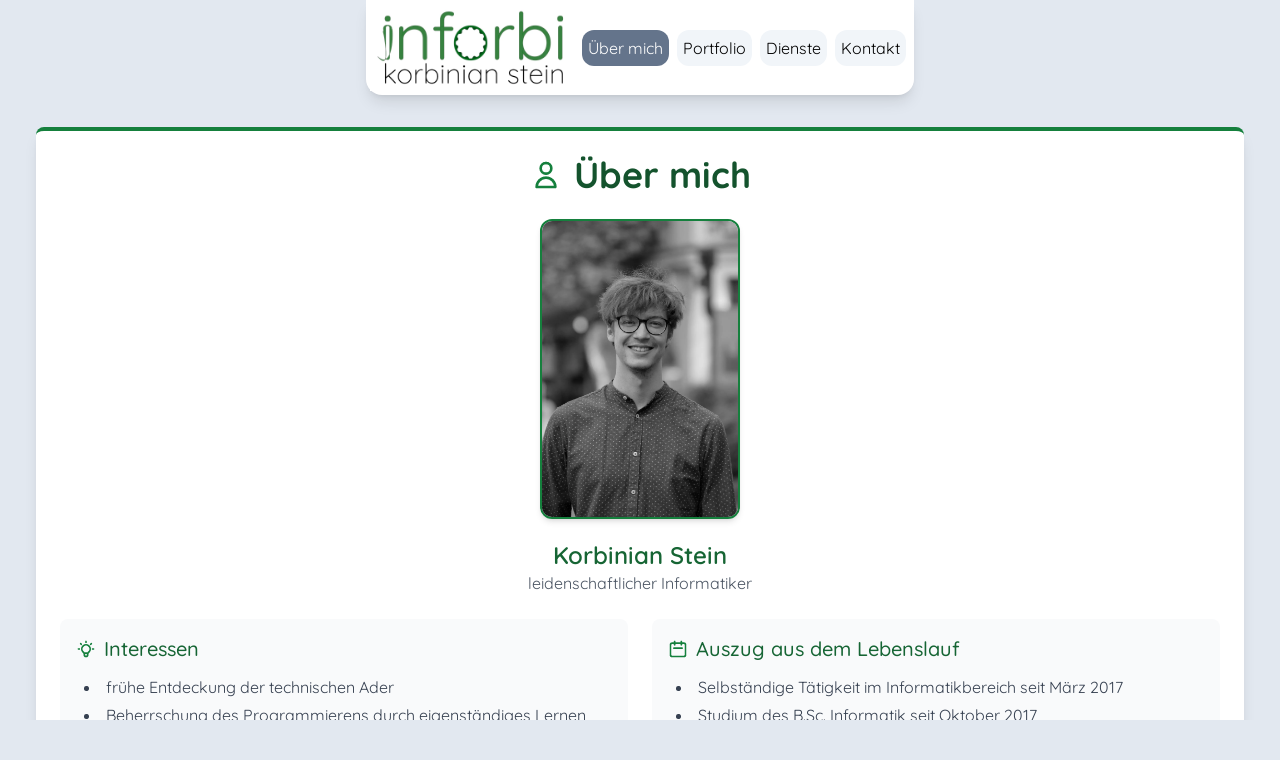

--- FILE ---
content_type: text/html; charset=utf-8
request_url: https://www.inforbi.de/
body_size: 2729
content:
<!DOCTYPE html>
<html lang="en">
	<head>
		<meta charset="utf-8" />
		<link rel="icon" href="./favicon.png" />
		<meta name="viewport" content="width=device-width, initial-scale=1, viewport-fit=cover" />
		
		<link href="./_app/immutable/assets/0.wiCNc_KS.css" rel="stylesheet">
		<link href="./_app/immutable/assets/2.CoFv2ykK.css" rel="stylesheet">
		<link rel="modulepreload" href="./_app/immutable/entry/start.DEwOfVut.js">
		<link rel="modulepreload" href="./_app/immutable/chunks/entry.2j_1CUrT.js">
		<link rel="modulepreload" href="./_app/immutable/chunks/scheduler.CO58ITP5.js">
		<link rel="modulepreload" href="./_app/immutable/entry/app.js_Rl4ON.js">
		<link rel="modulepreload" href="./_app/immutable/chunks/index.DtZEcTqE.js">
		<link rel="modulepreload" href="./_app/immutable/nodes/0.aywaYp4Q.js">
		<link rel="modulepreload" href="./_app/immutable/chunks/stores.DOgmcjqm.js">
		<link rel="modulepreload" href="./_app/immutable/chunks/GithubIcon.BNMbFMIq.js">
		<link rel="modulepreload" href="./_app/immutable/nodes/2.BjkveMrY.js"><title>inforbi.de</title><!-- HEAD_svelte-ciohhv_START --><meta name="description" content="inforbi.de - Korbinian Stein"><meta name="keywords" content="inforbi, korbinian, stein, korbinian stein, korbinianstein, developer, web, web developer, webdesign, webdesigner, webdesigner korbinian stein"><!-- HEAD_svelte-ciohhv_END -->
	</head>

	<body class="bg-slate-200" data-sveltekit-preload-data="hover">
		<div>  <div class="wrapper antialiased"><header class="flex flex-wrap shadow-lg justify-center rounded-b-2xl rounded-t-2xl sm:rounded-t-none p-1 bg-white mx-auto w-fit"><a class="logo" href="/" data-svelte-h="svelte-1cpq1sx"><img src="/Logo.webp" alt="Home" class="w-52" width="210px" height="90px"></a> <nav class="flex flex-row flex-wrap items-center text-center"><a href="/" class="bg-slate-100 rounded-xl m-1 p-1.5 transition-colors hover:bg-slate-400 hover:text-white bg-slate-500 text-white">Über mich</a><a href="/portfolio" class="bg-slate-100 rounded-xl m-1 p-1.5 transition-colors hover:bg-slate-400 hover:text-white">Portfolio</a><a href="/services" class="bg-slate-100 rounded-xl m-1 p-1.5 transition-colors hover:bg-slate-400 hover:text-white">Dienste</a><a href="/contact" class="bg-slate-100 rounded-xl m-1 p-1.5 transition-colors hover:bg-slate-400 hover:text-white">Kontakt</a></nav> </header> <div><main class="container lg:px-5 mx-auto"> <div class="container mx-auto px-4 py-8"><div class="bg-white p-6 rounded-lg shadow-lg hover:shadow-xl transition-shadow border-t-4 border-green-700"><h1 class="text-4xl font-bold mb-6 text-green-900 text-center flex items-center justify-center"><svg xmlns="http://www.w3.org/2000/svg" class="h-8 w-8 text-green-700 mr-3" fill="none" viewBox="0 0 24 24" stroke="currentColor"><path stroke-linecap="round" stroke-linejoin="round" stroke-width="2" d="M16 7a4 4 0 11-8 0 4 4 0 018 0zM12 14a7 7 0 00-7 7h14a7 7 0 00-7-7z"></path></svg>
			Über mich</h1> <img src="new_me.webp" width="200px" height="300px" alt="Korbinian Stein" id="me" class="my-5 mx-auto max-w-[200px] rounded-xl border-green-700 border-2 shadow-md hover:shadow-lg transition-shadow"> <h2 class="text-2xl font-semibold text-green-800 text-center" data-svelte-h="svelte-j4053r">Korbinian Stein</h2> <p class="text-gray-600 text-center mb-6" data-svelte-h="svelte-1j1oliq">leidenschaftlicher Informatiker</p> <div class="grid md:grid-cols-2 gap-6 mt-6"><div class="bg-gray-50 p-4 rounded-lg hover:shadow-md transition-shadow"><h3 class="text-xl font-medium mb-3 text-green-800 flex items-center"><svg xmlns="http://www.w3.org/2000/svg" class="h-5 w-5 text-green-700 mr-2" fill="none" viewBox="0 0 24 24" stroke="currentColor"><path stroke-linecap="round" stroke-linejoin="round" stroke-width="2" d="M9.663 17h4.673M12 3v1m6.364 1.636l-.707.707M21 12h-1M4 12H3m3.343-5.657l-.707-.707m2.828 9.9a5 5 0 117.072 0l-.548.547A3.374 3.374 0 0014 18.469V19a2 2 0 11-4 0v-.531c0-.895-.356-1.754-.988-2.386l-.548-.547z"></path></svg>
					Interessen</h3> <ul class="list-disc list-inside space-y-1 text-gray-700 svelte-1x6pq69" data-svelte-h="svelte-10vhc1d"><li class="svelte-1x6pq69">frühe Entdeckung der technischen Ader</li> <li class="svelte-1x6pq69">Beherrschung des Programmierens durch eigenständiges Lernen</li> <li class="svelte-1x6pq69">Faszination für Computerarchitektur und Philosophie</li> <li class="svelte-1x6pq69">schnelle Lernfähigkeit für neue Programmiersprachen</li></ul></div> <div class="bg-gray-50 p-4 rounded-lg hover:shadow-md transition-shadow"><h3 class="text-xl font-medium mb-3 text-green-800 flex items-center"><svg xmlns="http://www.w3.org/2000/svg" class="h-5 w-5 text-green-700 mr-2" fill="none" viewBox="0 0 24 24" stroke="currentColor"><path stroke-linecap="round" stroke-linejoin="round" stroke-width="2" d="M8 7V3m8 4V3m-9 8h10M5 21h14a2 2 0 002-2V7a2 2 0 00-2-2H5a2 2 0 00-2 2v12a2 2 0 002 2z"></path></svg>
					Auszug aus dem Lebenslauf</h3> <ul class="list-disc list-inside space-y-1 text-gray-700 svelte-1x6pq69" data-svelte-h="svelte-16m5aj8"><li class="svelte-1x6pq69">Selbständige Tätigkeit im Informatikbereich seit März 2017</li> <li class="svelte-1x6pq69">Studium des B.Sc. Informatik seit Oktober 2017</li> <li class="svelte-1x6pq69">Co-Founder und CTO des ehrenamtlichen Start-Ups <a href="/portfolio" class="text-green-700 underline hover:text-green-900 transition-colors">naklar.io</a></li> <li class="svelte-1x6pq69">Studium des M.Sc. Informatik seit Oktober 2022</li></ul></div></div></div> </div></main> <footer class="m-5"><nav class="flex justify-center gap-2 items-center"><a href="/imprint" class="text-green-900" data-svelte-h="svelte-w17jdl">Impressum</a> <a href="/privacy" class="text-green-900" data-svelte-h="svelte-t7hkcc">Datenschutzerklärung</a> <span class="text-gray-400 mx-1" data-svelte-h="svelte-1xi39e8">|</span> <a href="https://github.com/nylser" target="_blank" rel="noopener noreferrer" class="flex items-center text-green-900 hover:text-green-700"><svg xmlns="http://www.w3.org/2000/svg" class="h-5 w-5 currentColor mr-1" viewBox="0 0 24 24" fill="currentColor"><path fill-rule="evenodd" d="M12 2C6.477 2 2 6.484 2 12.017c0 4.425 2.865 8.18 6.839 9.504.5.092.682-.217.682-.483 0-.237-.008-.868-.013-1.703-2.782.605-3.369-1.343-3.369-1.343-.454-1.158-1.11-1.466-1.11-1.466-.908-.62.069-.608.069-.608 1.003.07 1.531 1.032 1.531 1.032.892 1.53 2.341 1.088 2.91.832.092-.647.35-1.088.636-1.338-2.22-.253-4.555-1.113-4.555-4.951 0-1.093.39-1.988 1.029-2.688-.103-.253-.446-1.272.098-2.65 0 0 .84-.27 2.75 1.026A9.564 9.564 0 0112 6.844c.85.004 1.705.115 2.504.337 1.909-1.296 2.747-1.027 2.747-1.027.546 1.379.202 2.398.1 2.651.64.7 1.028 1.595 1.028 2.688 0 3.848-2.339 4.695-4.566 4.943.359.309.678.92.678 1.855 0 1.338-.012 2.419-.012 2.747 0 .268.18.58.688.482A10.019 10.019 0 0022 12.017C22 6.484 17.522 2 12 2z" clip-rule="evenodd"></path></svg>
					GitHub</a></nav></footer></div> </div> 
			
			<script>
				{
					__sveltekit_14jfq38 = {
						base: new URL(".", location).pathname.slice(0, -1)
					};

					const element = document.currentScript.parentElement;

					const data = [null,null];

					Promise.all([
						import("./_app/immutable/entry/start.DEwOfVut.js"),
						import("./_app/immutable/entry/app.js_Rl4ON.js")
					]).then(([kit, app]) => {
						kit.start(app, element, {
							node_ids: [0, 2],
							data,
							form: null,
							error: null
						});
					});
				}
			</script>
		</div>
	</body>
</html>


--- FILE ---
content_type: text/css; charset=utf-8
request_url: https://www.inforbi.de/_app/immutable/assets/2.CoFv2ykK.css
body_size: -333
content:
.list-disc.svelte-1x6pq69 li.svelte-1x6pq69{padding-left:.5rem}


--- FILE ---
content_type: application/javascript; charset=utf-8
request_url: https://www.inforbi.de/_app/immutable/nodes/2.BjkveMrY.js
body_size: 2496
content:
import{s as D,n as q,d as ve}from"../chunks/scheduler.CO58ITP5.js";import{S as O,i as K,u as j,v as L,a as m,d as c,r as t,g as H,h as i,e as d,s as _,k as se,t as re,w as xe,c as h,f as b,l as ne,b as le,q as A,m as ae,n as ie,o as oe,p as ce}from"../chunks/index.DtZEcTqE.js";function we(o){let e,r,l;return{c(){e=j("svg"),r=j("path"),this.h()},l(s){e=L(s,"svg",{xmlns:!0,class:!0,fill:!0,viewBox:!0,stroke:!0});var n=m(e);r=L(n,"path",{"stroke-linecap":!0,"stroke-linejoin":!0,"stroke-width":!0,d:!0}),m(r).forEach(c),n.forEach(c),this.h()},h(){t(r,"stroke-linecap","round"),t(r,"stroke-linejoin","round"),t(r,"stroke-width","2"),t(r,"d","M16 7a4 4 0 11-8 0 4 4 0 018 0zM12 14a7 7 0 00-7 7h14a7 7 0 00-7-7z"),t(e,"xmlns","http://www.w3.org/2000/svg"),t(e,"class",l=o[0]+" "+o[1]+" "+o[2]),t(e,"fill","none"),t(e,"viewBox","0 0 24 24"),t(e,"stroke","currentColor")},m(s,n){H(s,e,n),i(e,r)},p(s,[n]){n&7&&l!==(l=s[0]+" "+s[1]+" "+s[2])&&t(e,"class",l)},i:q,o:q,d(s){s&&c(e)}}}function _e(o,e,r){let{size:l="h-8 w-8"}=e,{color:s="text-green-700"}=e,{className:n=""}=e;return o.$$set=a=>{"size"in a&&r(0,l=a.size),"color"in a&&r(1,s=a.color),"className"in a&&r(2,n=a.className)},[l,s,n]}class be extends O{constructor(e){super(),K(this,e,_e,we,D,{size:0,color:1,className:2})}}function pe(o){let e,r,l;return{c(){e=j("svg"),r=j("path"),this.h()},l(s){e=L(s,"svg",{xmlns:!0,class:!0,fill:!0,viewBox:!0,stroke:!0});var n=m(e);r=L(n,"path",{"stroke-linecap":!0,"stroke-linejoin":!0,"stroke-width":!0,d:!0}),m(r).forEach(c),n.forEach(c),this.h()},h(){t(r,"stroke-linecap","round"),t(r,"stroke-linejoin","round"),t(r,"stroke-width","2"),t(r,"d","M9.663 17h4.673M12 3v1m6.364 1.636l-.707.707M21 12h-1M4 12H3m3.343-5.657l-.707-.707m2.828 9.9a5 5 0 117.072 0l-.548.547A3.374 3.374 0 0014 18.469V19a2 2 0 11-4 0v-.531c0-.895-.356-1.754-.988-2.386l-.548-.547z"),t(e,"xmlns","http://www.w3.org/2000/svg"),t(e,"class",l=o[0]+" "+o[1]+" "+o[2]),t(e,"fill","none"),t(e,"viewBox","0 0 24 24"),t(e,"stroke","currentColor")},m(s,n){H(s,e,n),i(e,r)},p(s,[n]){n&7&&l!==(l=s[0]+" "+s[1]+" "+s[2])&&t(e,"class",l)},i:q,o:q,d(s){s&&c(e)}}}function ke(o,e,r){let{size:l="h-5 w-5"}=e,{color:s="text-green-700"}=e,{className:n=""}=e;return o.$$set=a=>{"size"in a&&r(0,l=a.size),"color"in a&&r(1,s=a.color),"className"in a&&r(2,n=a.className)},[l,s,n]}class ze extends O{constructor(e){super(),K(this,e,ke,pe,D,{size:0,color:1,className:2})}}function Ee(o){let e,r,l;return{c(){e=j("svg"),r=j("path"),this.h()},l(s){e=L(s,"svg",{xmlns:!0,class:!0,fill:!0,viewBox:!0,stroke:!0});var n=m(e);r=L(n,"path",{"stroke-linecap":!0,"stroke-linejoin":!0,"stroke-width":!0,d:!0}),m(r).forEach(c),n.forEach(c),this.h()},h(){t(r,"stroke-linecap","round"),t(r,"stroke-linejoin","round"),t(r,"stroke-width","2"),t(r,"d","M8 7V3m8 4V3m-9 8h10M5 21h14a2 2 0 002-2V7a2 2 0 00-2-2H5a2 2 0 00-2 2v12a2 2 0 002 2z"),t(e,"xmlns","http://www.w3.org/2000/svg"),t(e,"class",l=o[0]+" "+o[1]+" "+o[2]),t(e,"fill","none"),t(e,"viewBox","0 0 24 24"),t(e,"stroke","currentColor")},m(s,n){H(s,e,n),i(e,r)},p(s,[n]){n&7&&l!==(l=s[0]+" "+s[1]+" "+s[2])&&t(e,"class",l)},i:q,o:q,d(s){s&&c(e)}}}function Me(o,e,r){let{size:l="h-5 w-5"}=e,{color:s="text-green-700"}=e,{className:n=""}=e;return o.$$set=a=>{"size"in a&&r(0,l=a.size),"color"in a&&r(1,s=a.color),"className"in a&&r(2,n=a.className)},[l,s,n]}class ye extends O{constructor(e){super(),K(this,e,Me,Ee,D,{size:0,color:1,className:2})}}const Ce=!0,Se=Object.freeze(Object.defineProperty({__proto__:null,prerender:Ce},Symbol.toStringTag,{value:"Module"}));function Ie(o){let e,r,l,s,n,a,p,U,F,f,ue,G,k,de="Korbinian Stein",J,z,he="leidenschaftlicher Informatiker",Q,v,x,E,M,R,W,y,me='<li class="svelte-1x6pq69">frühe Entdeckung der technischen Ader</li> <li class="svelte-1x6pq69">Beherrschung des Programmierens durch eigenständiges Lernen</li> <li class="svelte-1x6pq69">Faszination für Computerarchitektur und Philosophie</li> <li class="svelte-1x6pq69">schnelle Lernfähigkeit für neue Programmiersprachen</li>',X,w,C,I,Y,Z,N,fe='<li class="svelte-1x6pq69">Selbständige Tätigkeit im Informatikbereich seit März 2017</li> <li class="svelte-1x6pq69">Studium des B.Sc. Informatik seit Oktober 2017</li> <li class="svelte-1x6pq69">Co-Founder und CTO des ehrenamtlichen Start-Ups <a href="/portfolio" class="text-green-700 underline hover:text-green-900 transition-colors">naklar.io</a></li> <li class="svelte-1x6pq69">Studium des M.Sc. Informatik seit Oktober 2022</li>',T;return p=new be({props:{size:"h-8 w-8",color:"text-green-700",className:"mr-3"}}),M=new ze({props:{className:"mr-2"}}),I=new ye({props:{className:"mr-2"}}),{c(){e=d("meta"),r=d("meta"),l=_(),s=d("div"),n=d("div"),a=d("h1"),se(p.$$.fragment),U=re(`
			Über mich`),F=_(),f=d("img"),G=_(),k=d("h2"),k.textContent=de,J=_(),z=d("p"),z.textContent=he,Q=_(),v=d("div"),x=d("div"),E=d("h3"),se(M.$$.fragment),R=re(`
					Interessen`),W=_(),y=d("ul"),y.innerHTML=me,X=_(),w=d("div"),C=d("h3"),se(I.$$.fragment),Y=re(`
					Auszug aus dem Lebenslauf`),Z=_(),N=d("ul"),N.innerHTML=fe,this.h()},l(u){const S=xe("svelte-ciohhv",document.head);e=h(S,"META",{name:!0,content:!0}),r=h(S,"META",{name:!0,content:!0}),S.forEach(c),l=b(u),s=h(u,"DIV",{class:!0});var ge=m(s);n=h(ge,"DIV",{class:!0});var g=m(n);a=h(g,"H1",{class:!0});var $=m(a);ne(p.$$.fragment,$),U=le($,`
			Über mich`),$.forEach(c),F=b(g),f=h(g,"IMG",{src:!0,width:!0,height:!0,alt:!0,id:!0,class:!0}),G=b(g),k=h(g,"H2",{class:!0,"data-svelte-h":!0}),A(k)!=="svelte-j4053r"&&(k.textContent=de),J=b(g),z=h(g,"P",{class:!0,"data-svelte-h":!0}),A(z)!=="svelte-1j1oliq"&&(z.textContent=he),Q=b(g),v=h(g,"DIV",{class:!0});var V=m(v);x=h(V,"DIV",{class:!0});var B=m(x);E=h(B,"H3",{class:!0});var ee=m(E);ne(M.$$.fragment,ee),R=le(ee,`
					Interessen`),ee.forEach(c),W=b(B),y=h(B,"UL",{class:!0,"data-svelte-h":!0}),A(y)!=="svelte-10vhc1d"&&(y.innerHTML=me),B.forEach(c),X=b(V),w=h(V,"DIV",{class:!0});var P=m(w);C=h(P,"H3",{class:!0});var te=m(C);ne(I.$$.fragment,te),Y=le(te,`
					Auszug aus dem Lebenslauf`),te.forEach(c),Z=b(P),N=h(P,"UL",{class:!0,"data-svelte-h":!0}),A(N)!=="svelte-16m5aj8"&&(N.innerHTML=fe),P.forEach(c),V.forEach(c),g.forEach(c),ge.forEach(c),this.h()},h(){document.title="inforbi.de",t(e,"name","description"),t(e,"content","inforbi.de - Korbinian Stein"),t(r,"name","keywords"),t(r,"content","inforbi, korbinian, stein, korbinian stein, korbinianstein, developer, web, web developer, webdesign, webdesigner, webdesigner korbinian stein"),t(a,"class","text-4xl font-bold mb-6 text-green-900 text-center flex items-center justify-center"),ve(f.src,ue="new_me.webp")||t(f,"src",ue),t(f,"width","200px"),t(f,"height","300px"),t(f,"alt","Korbinian Stein"),t(f,"id","me"),t(f,"class","my-5 mx-auto max-w-[200px] rounded-xl border-green-700 border-2 shadow-md hover:shadow-lg transition-shadow"),t(k,"class","text-2xl font-semibold text-green-800 text-center"),t(z,"class","text-gray-600 text-center mb-6"),t(E,"class","text-xl font-medium mb-3 text-green-800 flex items-center"),t(y,"class","list-disc list-inside space-y-1 text-gray-700 svelte-1x6pq69"),t(x,"class","bg-gray-50 p-4 rounded-lg hover:shadow-md transition-shadow"),t(C,"class","text-xl font-medium mb-3 text-green-800 flex items-center"),t(N,"class","list-disc list-inside space-y-1 text-gray-700 svelte-1x6pq69"),t(w,"class","bg-gray-50 p-4 rounded-lg hover:shadow-md transition-shadow"),t(v,"class","grid md:grid-cols-2 gap-6 mt-6"),t(n,"class","bg-white p-6 rounded-lg shadow-lg hover:shadow-xl transition-shadow border-t-4 border-green-700"),t(s,"class","container mx-auto px-4 py-8")},m(u,S){i(document.head,e),i(document.head,r),H(u,l,S),H(u,s,S),i(s,n),i(n,a),ae(p,a,null),i(a,U),i(n,F),i(n,f),i(n,G),i(n,k),i(n,J),i(n,z),i(n,Q),i(n,v),i(v,x),i(x,E),ae(M,E,null),i(E,R),i(x,W),i(x,y),i(v,X),i(v,w),i(w,C),ae(I,C,null),i(C,Y),i(w,Z),i(w,N),T=!0},p:q,i(u){T||(ie(p.$$.fragment,u),ie(M.$$.fragment,u),ie(I.$$.fragment,u),T=!0)},o(u){oe(p.$$.fragment,u),oe(M.$$.fragment,u),oe(I.$$.fragment,u),T=!1},d(u){u&&(c(l),c(s)),c(e),c(r),ce(p),ce(M),ce(I)}}}class je extends O{constructor(e){super(),K(this,e,null,Ie,D,{})}}export{je as component,Se as universal};


--- FILE ---
content_type: application/javascript; charset=utf-8
request_url: https://www.inforbi.de/_app/immutable/chunks/entry.2j_1CUrT.js
body_size: 11233
content:
import{n as ht,s as ge,t as yt}from"./scheduler.CO58ITP5.js";new URL("sveltekit-internal://");function me(t,n){return t==="/"||n==="ignore"?t:n==="never"?t.endsWith("/")?t.slice(0,-1):t:n==="always"&&!t.endsWith("/")?t+"/":t}function _e(t){return t.split("%25").map(decodeURI).join("%25")}function ye(t){for(const n in t)t[n]=decodeURIComponent(t[n]);return t}function pt({href:t}){return t.split("#")[0]}const we=["href","pathname","search","toString","toJSON"];function ve(t,n,e){const a=new URL(t);Object.defineProperty(a,"searchParams",{value:new Proxy(a.searchParams,{get(r,o){if(o==="get"||o==="getAll"||o==="has")return s=>(e(s),r[o](s));n();const i=Reflect.get(r,o);return typeof i=="function"?i.bind(r):i}}),enumerable:!0,configurable:!0});for(const r of we)Object.defineProperty(a,r,{get(){return n(),t[r]},enumerable:!0,configurable:!0});return a}const be="/__data.json",ke=".html__data.json";function Ee(t){return t.endsWith(".html")?t.replace(/\.html$/,ke):t.replace(/\/$/,"")+be}function Se(...t){let n=5381;for(const e of t)if(typeof e=="string"){let a=e.length;for(;a;)n=n*33^e.charCodeAt(--a)}else if(ArrayBuffer.isView(e)){const a=new Uint8Array(e.buffer,e.byteOffset,e.byteLength);let r=a.length;for(;r;)n=n*33^a[--r]}else throw new TypeError("value must be a string or TypedArray");return(n>>>0).toString(36)}function Ae(t){const n=atob(t),e=new Uint8Array(n.length);for(let a=0;a<n.length;a++)e[a]=n.charCodeAt(a);return e.buffer}const Ht=window.fetch;window.fetch=(t,n)=>((t instanceof Request?t.method:(n==null?void 0:n.method)||"GET")!=="GET"&&H.delete(Et(t)),Ht(t,n));const H=new Map;function Re(t,n){const e=Et(t,n),a=document.querySelector(e);if(a!=null&&a.textContent){let{body:r,...o}=JSON.parse(a.textContent);const i=a.getAttribute("data-ttl");return i&&H.set(e,{body:r,init:o,ttl:1e3*Number(i)}),a.getAttribute("data-b64")!==null&&(r=Ae(r)),Promise.resolve(new Response(r,o))}return window.fetch(t,n)}function Ie(t,n,e){if(H.size>0){const a=Et(t,e),r=H.get(a);if(r){if(performance.now()<r.ttl&&["default","force-cache","only-if-cached",void 0].includes(e==null?void 0:e.cache))return new Response(r.body,r.init);H.delete(a)}}return window.fetch(n,e)}function Et(t,n){let a=`script[data-sveltekit-fetched][data-url=${JSON.stringify(t instanceof Request?t.url:t)}]`;if(n!=null&&n.headers||n!=null&&n.body){const r=[];n.headers&&r.push([...new Headers(n.headers)].join(",")),n.body&&(typeof n.body=="string"||ArrayBuffer.isView(n.body))&&r.push(n.body),a+=`[data-hash="${Se(...r)}"]`}return a}const Le=/^(\[)?(\.\.\.)?(\w+)(?:=(\w+))?(\])?$/;function Pe(t){const n=[];return{pattern:t==="/"?/^\/$/:new RegExp(`^${xe(t).map(a=>{const r=/^\[\.\.\.(\w+)(?:=(\w+))?\]$/.exec(a);if(r)return n.push({name:r[1],matcher:r[2],optional:!1,rest:!0,chained:!0}),"(?:/(.*))?";const o=/^\[\[(\w+)(?:=(\w+))?\]\]$/.exec(a);if(o)return n.push({name:o[1],matcher:o[2],optional:!0,rest:!1,chained:!0}),"(?:/([^/]+))?";if(!a)return;const i=a.split(/\[(.+?)\](?!\])/);return"/"+i.map((c,l)=>{if(l%2){if(c.startsWith("x+"))return gt(String.fromCharCode(parseInt(c.slice(2),16)));if(c.startsWith("u+"))return gt(String.fromCharCode(...c.slice(2).split("-").map(f=>parseInt(f,16))));const u=Le.exec(c),[,h,g,d,_]=u;return n.push({name:d,matcher:_,optional:!!h,rest:!!g,chained:g?l===1&&i[0]==="":!1}),g?"(.*?)":h?"([^/]*)?":"([^/]+?)"}return gt(c)}).join("")}).join("")}/?$`),params:n}}function Ue(t){return!/^\([^)]+\)$/.test(t)}function xe(t){return t.slice(1).split("/").filter(Ue)}function Te(t,n,e){const a={},r=t.slice(1),o=r.filter(s=>s!==void 0);let i=0;for(let s=0;s<n.length;s+=1){const c=n[s];let l=r[s-i];if(c.chained&&c.rest&&i&&(l=r.slice(s-i,s+1).filter(u=>u).join("/"),i=0),l===void 0){c.rest&&(a[c.name]="");continue}if(!c.matcher||e[c.matcher](l)){a[c.name]=l;const u=n[s+1],h=r[s+1];u&&!u.rest&&u.optional&&h&&c.chained&&(i=0),!u&&!h&&Object.keys(a).length===o.length&&(i=0);continue}if(c.optional&&c.chained){i++;continue}return}if(!i)return a}function gt(t){return t.normalize().replace(/[[\]]/g,"\\$&").replace(/%/g,"%25").replace(/\//g,"%2[Ff]").replace(/\?/g,"%3[Ff]").replace(/#/g,"%23").replace(/[.*+?^${}()|\\]/g,"\\$&")}function Ne({nodes:t,server_loads:n,dictionary:e,matchers:a}){const r=new Set(n);return Object.entries(e).map(([s,[c,l,u]])=>{const{pattern:h,params:g}=Pe(s),d={id:s,exec:_=>{const f=h.exec(_);if(f)return Te(f,g,a)},errors:[1,...u||[]].map(_=>t[_]),layouts:[0,...l||[]].map(i),leaf:o(c)};return d.errors.length=d.layouts.length=Math.max(d.errors.length,d.layouts.length),d});function o(s){const c=s<0;return c&&(s=~s),[c,t[s]]}function i(s){return s===void 0?s:[r.has(s),t[s]]}}function Bt(t,n=JSON.parse){try{return n(sessionStorage[t])}catch{}}function Ot(t,n,e=JSON.stringify){const a=e(n);try{sessionStorage[t]=a}catch{}}const j=[];function St(t,n=ht){let e;const a=new Set;function r(s){if(ge(t,s)&&(t=s,e)){const c=!j.length;for(const l of a)l[1](),j.push(l,t);if(c){for(let l=0;l<j.length;l+=2)j[l][0](j[l+1]);j.length=0}}}function o(s){r(s(t))}function i(s,c=ht){const l=[s,c];return a.add(l),a.size===1&&(e=n(r,o)||ht),s(t),()=>{a.delete(l),a.size===0&&e&&(e(),e=null)}}return{set:r,update:o,subscribe:i}}var Gt;const P=((Gt=globalThis.__sveltekit_14jfq38)==null?void 0:Gt.base)??"";var Mt;const Oe=((Mt=globalThis.__sveltekit_14jfq38)==null?void 0:Mt.assets)??P,je="1742981371895",Kt="sveltekit:snapshot",zt="sveltekit:scroll",Jt="sveltekit:states",$e="sveltekit:pageurl",C="sveltekit:history",K="sveltekit:navigation",Z={tap:1,hover:2,viewport:3,eager:4,off:-1,false:-1},W=location.origin;function Yt(t){if(t instanceof URL)return t;let n=document.baseURI;if(!n){const e=document.getElementsByTagName("base");n=e.length?e[0].href:document.URL}return new URL(t,n)}function At(){return{x:pageXOffset,y:pageYOffset}}function $(t,n){return t.getAttribute(`data-sveltekit-${n}`)}const jt={...Z,"":Z.hover};function Wt(t){let n=t.assignedSlot??t.parentNode;return(n==null?void 0:n.nodeType)===11&&(n=n.host),n}function Xt(t,n){for(;t&&t!==n;){if(t.nodeName.toUpperCase()==="A"&&t.hasAttribute("href"))return t;t=Wt(t)}}function wt(t,n){let e;try{e=new URL(t instanceof SVGAElement?t.href.baseVal:t.href,document.baseURI)}catch{}const a=t instanceof SVGAElement?t.target.baseVal:t.target,r=!e||!!a||rt(e,n)||(t.getAttribute("rel")||"").split(/\s+/).includes("external"),o=(e==null?void 0:e.origin)===W&&t.hasAttribute("download");return{url:e,external:r,target:a,download:o}}function Q(t){let n=null,e=null,a=null,r=null,o=null,i=null,s=t;for(;s&&s!==document.documentElement;)a===null&&(a=$(s,"preload-code")),r===null&&(r=$(s,"preload-data")),n===null&&(n=$(s,"keepfocus")),e===null&&(e=$(s,"noscroll")),o===null&&(o=$(s,"reload")),i===null&&(i=$(s,"replacestate")),s=Wt(s);function c(l){switch(l){case"":case"true":return!0;case"off":case"false":return!1;default:return}}return{preload_code:jt[a??"off"],preload_data:jt[r??"off"],keepfocus:c(n),noscroll:c(e),reload:c(o),replace_state:c(i)}}function $t(t){const n=St(t);let e=!0;function a(){e=!0,n.update(i=>i)}function r(i){e=!1,n.set(i)}function o(i){let s;return n.subscribe(c=>{(s===void 0||e&&c!==s)&&i(s=c)})}return{notify:a,set:r,subscribe:o}}function De(){const{set:t,subscribe:n}=St(!1);let e;async function a(){clearTimeout(e);try{const r=await fetch(`${Oe}/_app/version.json`,{headers:{pragma:"no-cache","cache-control":"no-cache"}});if(!r.ok)return!1;const i=(await r.json()).version!==je;return i&&(t(!0),clearTimeout(e)),i}catch{return!1}}return{subscribe:n,check:a}}function rt(t,n){return t.origin!==W||!t.pathname.startsWith(n)}const Ce=-1,Ve=-2,qe=-3,Fe=-4,Ge=-5,Me=-6;function on(t,n){return Zt(JSON.parse(t),n)}function Zt(t,n){if(typeof t=="number")return r(t,!0);if(!Array.isArray(t)||t.length===0)throw new Error("Invalid input");const e=t,a=Array(e.length);function r(o,i=!1){if(o===Ce)return;if(o===qe)return NaN;if(o===Fe)return 1/0;if(o===Ge)return-1/0;if(o===Me)return-0;if(i)throw new Error("Invalid input");if(o in a)return a[o];const s=e[o];if(!s||typeof s!="object")a[o]=s;else if(Array.isArray(s))if(typeof s[0]=="string"){const c=s[0],l=n==null?void 0:n[c];if(l)return a[o]=l(r(s[1]));switch(c){case"Date":a[o]=new Date(s[1]);break;case"Set":const u=new Set;a[o]=u;for(let d=1;d<s.length;d+=1)u.add(r(s[d]));break;case"Map":const h=new Map;a[o]=h;for(let d=1;d<s.length;d+=2)h.set(r(s[d]),r(s[d+1]));break;case"RegExp":a[o]=new RegExp(s[1],s[2]);break;case"Object":a[o]=Object(s[1]);break;case"BigInt":a[o]=BigInt(s[1]);break;case"null":const g=Object.create(null);a[o]=g;for(let d=1;d<s.length;d+=2)g[s[d]]=r(s[d+1]);break;default:throw new Error(`Unknown type ${c}`)}}else{const c=new Array(s.length);a[o]=c;for(let l=0;l<s.length;l+=1){const u=s[l];u!==Ve&&(c[l]=r(u))}}else{const c={};a[o]=c;for(const l in s){const u=s[l];c[l]=r(u)}}return a[o]}return r(0)}const Qt=new Set(["load","prerender","csr","ssr","trailingSlash","config"]);[...Qt];const He=new Set([...Qt]);[...He];function Be(t){return t.filter(n=>n!=null)}class ot{constructor(n,e){this.status=n,typeof e=="string"?this.body={message:e}:e?this.body=e:this.body={message:`Error: ${n}`}}toString(){return JSON.stringify(this.body)}}class te{constructor(n,e){this.status=n,this.location=e}}class Rt extends Error{constructor(n,e,a){super(a),this.status=n,this.text=e}}const Ke="x-sveltekit-invalidated",ze="x-sveltekit-trailing-slash";function tt(t){return t instanceof ot||t instanceof Rt?t.status:500}function Je(t){return t instanceof Rt?t.text:"Internal Error"}const O=Bt(zt)??{},z=Bt(Kt)??{},x={url:$t({}),page:$t({}),navigating:St(null),updated:De()};function It(t){O[t]=At()}function Ye(t,n){let e=t+1;for(;O[e];)delete O[e],e+=1;for(e=n+1;z[e];)delete z[e],e+=1}function q(t){return location.href=t.href,new Promise(()=>{})}function Dt(){}let st,vt,et,U,bt,G;const ee=[],nt=[];let I=null;const ne=[],We=[];let D=[],y={branch:[],error:null,url:null},Lt=!1,at=!1,Ct=!0,J=!1,M=!1,ae=!1,it=!1,N,S,L,A,F;const B=new Set;let mt;async function sn(t,n,e){var r,o;document.URL!==location.href&&(location.href=location.href),G=t,st=Ne(t),U=document.documentElement,bt=n,vt=t.nodes[0],et=t.nodes[1],vt(),et(),S=(r=history.state)==null?void 0:r[C],L=(o=history.state)==null?void 0:o[K],S||(S=L=Date.now(),history.replaceState({...history.state,[C]:S,[K]:L},""));const a=O[S];a&&(history.scrollRestoration="manual",scrollTo(a.x,a.y)),e?await an(bt,e):en(location.href,{replaceState:!0}),nn()}async function Xe(){if(await(mt||(mt=Promise.resolve())),!mt)return;mt=null;const t=ft(y.url,!0);I=null;const n=F={},e=t&&await xt(t);if(!(!e||n!==F)){if(e.type==="redirect")return ct(new URL(e.location,y.url).href,{},1,n);e.props.page&&(A=e.props.page),y=e.state,re(),N.$set(e.props)}}function re(){ee.length=0,it=!1}function oe(t){nt.some(n=>n==null?void 0:n.snapshot)&&(z[t]=nt.map(n=>{var e;return(e=n==null?void 0:n.snapshot)==null?void 0:e.capture()}))}function se(t){var n;(n=z[t])==null||n.forEach((e,a)=>{var r,o;(o=(r=nt[a])==null?void 0:r.snapshot)==null||o.restore(e)})}function Vt(){It(S),Ot(zt,O),oe(L),Ot(Kt,z)}async function ct(t,n,e,a){return X({type:"goto",url:Yt(t),keepfocus:n.keepFocus,noscroll:n.noScroll,replace_state:n.replaceState,state:n.state,redirect_count:e,nav_token:a,accept:()=>{n.invalidateAll&&(it=!0)}})}async function Ze(t){if(t.id!==(I==null?void 0:I.id)){const n={};B.add(n),I={id:t.id,token:n,promise:xt({...t,preload:n}).then(e=>(B.delete(n),e.type==="loaded"&&e.state.error&&(I=null),e))}}return I.promise}async function _t(t){const n=st.find(e=>e.exec(le(t)));n&&await Promise.all([...n.layouts,n.leaf].map(e=>e==null?void 0:e[1]()))}function ie(t,n,e){var o;y=t.state;const a=document.querySelector("style[data-sveltekit]");a&&a.remove(),A=t.props.page,N=new G.root({target:n,props:{...t.props,stores:x,components:nt},hydrate:e}),se(L);const r={from:null,to:{params:y.params,route:{id:((o=y.route)==null?void 0:o.id)??null},url:new URL(location.href)},willUnload:!1,type:"enter",complete:Promise.resolve()};D.forEach(i=>i(r)),at=!0}async function Y({url:t,params:n,branch:e,status:a,error:r,route:o,form:i}){let s="never";if(P&&(t.pathname===P||t.pathname===P+"/"))s="always";else for(const d of e)(d==null?void 0:d.slash)!==void 0&&(s=d.slash);t.pathname=me(t.pathname,s),t.search=t.search;const c={type:"loaded",state:{url:t,params:n,branch:e,error:r,route:o},props:{constructors:Be(e).map(d=>d.node.component),page:A}};i!==void 0&&(c.props.form=i);let l={},u=!A,h=0;for(let d=0;d<Math.max(e.length,y.branch.length);d+=1){const _=e[d],f=y.branch[d];(_==null?void 0:_.data)!==(f==null?void 0:f.data)&&(u=!0),_&&(l={...l,..._.data},u&&(c.props[`data_${h}`]=l),h+=1)}return(!y.url||t.href!==y.url.href||y.error!==r||i!==void 0&&i!==A.form||u)&&(c.props.page={error:r,params:n,route:{id:(o==null?void 0:o.id)??null},state:{},status:a,url:new URL(t),form:i??null,data:u?l:A.data}),c}async function Pt({loader:t,parent:n,url:e,params:a,route:r,server_data_node:o}){var u,h,g;let i=null,s=!0;const c={dependencies:new Set,params:new Set,parent:!1,route:!1,url:!1,search_params:new Set},l=await t();if((u=l.universal)!=null&&u.load){let d=function(...f){for(const m of f){const{href:b}=new URL(m,e);c.dependencies.add(b)}};const _={route:new Proxy(r,{get:(f,m)=>(s&&(c.route=!0),f[m])}),params:new Proxy(a,{get:(f,m)=>(s&&c.params.add(m),f[m])}),data:(o==null?void 0:o.data)??null,url:ve(e,()=>{s&&(c.url=!0)},f=>{s&&c.search_params.add(f)}),async fetch(f,m){let b;f instanceof Request?(b=f.url,m={body:f.method==="GET"||f.method==="HEAD"?void 0:await f.blob(),cache:f.cache,credentials:f.credentials,headers:f.headers,integrity:f.integrity,keepalive:f.keepalive,method:f.method,mode:f.mode,redirect:f.redirect,referrer:f.referrer,referrerPolicy:f.referrerPolicy,signal:f.signal,...m}):b=f;const R=new URL(b,e);return s&&d(R.href),R.origin===e.origin&&(b=R.href.slice(e.origin.length)),at?Ie(b,R.href,m):Re(b,m)},setHeaders:()=>{},depends:d,parent(){return s&&(c.parent=!0),n()},untrack(f){s=!1;try{return f()}finally{s=!0}}};i=await l.universal.load.call(null,_)??null}return{node:l,loader:t,server:o,universal:(h=l.universal)!=null&&h.load?{type:"data",data:i,uses:c}:null,data:i??(o==null?void 0:o.data)??null,slash:((g=l.universal)==null?void 0:g.trailingSlash)??(o==null?void 0:o.slash)}}function qt(t,n,e,a,r,o){if(it)return!0;if(!r)return!1;if(r.parent&&t||r.route&&n||r.url&&e)return!0;for(const i of r.search_params)if(a.has(i))return!0;for(const i of r.params)if(o[i]!==y.params[i])return!0;for(const i of r.dependencies)if(ee.some(s=>s(new URL(i))))return!0;return!1}function Ut(t,n){return(t==null?void 0:t.type)==="data"?t:(t==null?void 0:t.type)==="skip"?n??null:null}function Qe(t,n){if(!t)return new Set(n.searchParams.keys());const e=new Set([...t.searchParams.keys(),...n.searchParams.keys()]);for(const a of e){const r=t.searchParams.getAll(a),o=n.searchParams.getAll(a);r.every(i=>o.includes(i))&&o.every(i=>r.includes(i))&&e.delete(a)}return e}function Ft({error:t,url:n,route:e,params:a}){return{type:"loaded",state:{error:t,url:n,route:e,params:a,branch:[]},props:{page:A,constructors:[]}}}async function xt({id:t,invalidating:n,url:e,params:a,route:r,preload:o}){if((I==null?void 0:I.id)===t)return B.delete(I.token),I.promise;const{errors:i,layouts:s,leaf:c}=r,l=[...s,c];i.forEach(p=>p==null?void 0:p().catch(()=>{})),l.forEach(p=>p==null?void 0:p[1]().catch(()=>{}));let u=null;const h=y.url?t!==y.url.pathname+y.url.search:!1,g=y.route?r.id!==y.route.id:!1,d=Qe(y.url,e);let _=!1;const f=l.map((p,v)=>{var T;const k=y.branch[v],E=!!(p!=null&&p[0])&&((k==null?void 0:k.loader)!==p[1]||qt(_,g,h,d,(T=k.server)==null?void 0:T.uses,a));return E&&(_=!0),E});if(f.some(Boolean)){try{u=await de(e,f)}catch(p){const v=await V(p,{url:e,params:a,route:{id:t}});return B.has(o)?Ft({error:v,url:e,params:a,route:r}):lt({status:tt(p),error:v,url:e,route:r})}if(u.type==="redirect")return u}const m=u==null?void 0:u.nodes;let b=!1;const R=l.map(async(p,v)=>{var ut;if(!p)return;const k=y.branch[v],E=m==null?void 0:m[v];if((!E||E.type==="skip")&&p[1]===(k==null?void 0:k.loader)&&!qt(b,g,h,d,(ut=k.universal)==null?void 0:ut.uses,a))return k;if(b=!0,(E==null?void 0:E.type)==="error")throw E;return Pt({loader:p[1],url:e,params:a,route:r,parent:async()=>{var Nt;const Tt={};for(let dt=0;dt<v;dt+=1)Object.assign(Tt,(Nt=await R[dt])==null?void 0:Nt.data);return Tt},server_data_node:Ut(E===void 0&&p[0]?{type:"skip"}:E??null,p[0]?k==null?void 0:k.server:void 0)})});for(const p of R)p.catch(()=>{});const w=[];for(let p=0;p<l.length;p+=1)if(l[p])try{w.push(await R[p])}catch(v){if(v instanceof te)return{type:"redirect",location:v.location};if(B.has(o))return Ft({error:await V(v,{params:a,url:e,route:{id:r.id}}),url:e,params:a,route:r});let k=tt(v),E;if(m!=null&&m.includes(v))k=v.status??k,E=v.error;else if(v instanceof ot)E=v.body;else{if(await x.updated.check())return await q(e);E=await V(v,{params:a,url:e,route:{id:r.id}})}const T=await ce(p,w,i);return T?await Y({url:e,params:a,branch:w.slice(0,T.idx).concat(T.node),status:k,error:E,route:r}):await ue(e,{id:r.id},E,k)}else w.push(void 0);return await Y({url:e,params:a,branch:w,status:200,error:null,route:r,form:n?void 0:null})}async function ce(t,n,e){for(;t--;)if(e[t]){let a=t;for(;!n[a];)a-=1;try{return{idx:a+1,node:{node:await e[t](),loader:e[t],data:{},server:null,universal:null}}}catch{continue}}}async function lt({status:t,error:n,url:e,route:a}){const r={};let o=null;if(G.server_loads[0]===0)try{const l=await de(e,[!0]);if(l.type!=="data"||l.nodes[0]&&l.nodes[0].type!=="data")throw 0;o=l.nodes[0]??null}catch{(e.origin!==W||e.pathname!==location.pathname||Lt)&&await q(e)}const s=await Pt({loader:vt,url:e,params:r,route:a,parent:()=>Promise.resolve({}),server_data_node:Ut(o)}),c={node:await et(),loader:et,universal:null,server:null,data:null};return await Y({url:e,params:r,branch:[s,c],status:t,error:n,route:null})}function ft(t,n){if(!t||rt(t,P))return;let e;try{e=G.hooks.reroute({url:new URL(t)})??t.pathname}catch{return}const a=le(e);for(const r of st){const o=r.exec(a);if(o)return{id:t.pathname+t.search,invalidating:n,route:r,params:ye(o),url:t}}}function le(t){return _e(t.slice(P.length)||"/")}function fe({url:t,type:n,intent:e,delta:a}){let r=!1;const o=pe(y,e,t,n);a!==void 0&&(o.navigation.delta=a);const i={...o.navigation,cancel:()=>{r=!0,o.reject(new Error("navigation cancelled"))}};return J||ne.forEach(s=>s(i)),r?null:o}async function X({type:t,url:n,popped:e,keepfocus:a,noscroll:r,replace_state:o,state:i={},redirect_count:s=0,nav_token:c={},accept:l=Dt,block:u=Dt}){const h=ft(n,!1),g=fe({url:n,type:t,delta:e==null?void 0:e.delta,intent:h});if(!g){u();return}const d=S,_=L;l(),J=!0,at&&x.navigating.set(g.navigation),F=c;let f=h&&await xt(h);if(!f){if(rt(n,P))return await q(n);f=await ue(n,{id:null},await V(new Rt(404,"Not Found",`Not found: ${n.pathname}`),{url:n,params:{},route:{id:null}}),404)}if(n=(h==null?void 0:h.url)||n,F!==c)return g.reject(new Error("navigation aborted")),!1;if(f.type==="redirect")if(s>=20)f=await lt({status:500,error:await V(new Error("Redirect loop"),{url:n,params:{},route:{id:null}}),url:n,route:{id:null}});else return ct(new URL(f.location,n).href,{},s+1,c),!1;else f.props.page.status>=400&&await x.updated.check()&&await q(n);if(re(),It(d),oe(_),f.props.page.url.pathname!==n.pathname&&(n.pathname=f.props.page.url.pathname),i=e?e.state:i,!e){const w=o?0:1,p={[C]:S+=w,[K]:L+=w,[Jt]:i};(o?history.replaceState:history.pushState).call(history,p,"",n),o||Ye(S,L)}if(I=null,f.props.page.state=i,at){y=f.state,f.props.page&&(f.props.page.url=n);const w=(await Promise.all(We.map(p=>p(g.navigation)))).filter(p=>typeof p=="function");if(w.length>0){let p=function(){D=D.filter(v=>!w.includes(v))};w.push(p),D.push(...w)}N.$set(f.props),ae=!0}else ie(f,bt,!1);const{activeElement:m}=document;await yt();const b=e?e.scroll:r?At():null;if(Ct){const w=n.hash&&document.getElementById(decodeURIComponent(n.hash.slice(1)));b?scrollTo(b.x,b.y):w?w.scrollIntoView():scrollTo(0,0)}const R=document.activeElement!==m&&document.activeElement!==document.body;!a&&!R&&kt(),Ct=!0,f.props.page&&(A=f.props.page),J=!1,t==="popstate"&&se(L),g.fulfil(void 0),D.forEach(w=>w(g.navigation)),x.navigating.set(null)}async function ue(t,n,e,a){return t.origin===W&&t.pathname===location.pathname&&!Lt?await lt({status:a,error:e,url:t,route:n}):await q(t)}function tn(){let t;U.addEventListener("mousemove",o=>{const i=o.target;clearTimeout(t),t=setTimeout(()=>{a(i,2)},20)});function n(o){a(o.composedPath()[0],1)}U.addEventListener("mousedown",n),U.addEventListener("touchstart",n,{passive:!0});const e=new IntersectionObserver(o=>{for(const i of o)i.isIntersecting&&(_t(i.target.href),e.unobserve(i.target))},{threshold:0});function a(o,i){const s=Xt(o,U);if(!s)return;const{url:c,external:l,download:u}=wt(s,P);if(l||u)return;const h=Q(s);if(!h.reload)if(i<=h.preload_data){const g=ft(c,!1);g&&Ze(g)}else i<=h.preload_code&&_t(c.pathname)}function r(){e.disconnect();for(const o of U.querySelectorAll("a")){const{url:i,external:s,download:c}=wt(o,P);if(s||c)continue;const l=Q(o);l.reload||(l.preload_code===Z.viewport&&e.observe(o),l.preload_code===Z.eager&&_t(i.pathname))}}D.push(r),r()}function V(t,n){if(t instanceof ot)return t.body;const e=tt(t),a=Je(t);return G.hooks.handleError({error:t,event:n,status:e,message:a})??{message:a}}function en(t,n={}){return t=Yt(t),t.origin!==W?Promise.reject(new Error("goto: invalid URL")):ct(t,n,0)}function cn(){return it=!0,Xe()}async function ln(t){if(t.type==="error"){const n=new URL(location.href),{branch:e,route:a}=y;if(!a)return;const r=await ce(y.branch.length,e,a.errors);if(r){const o=await Y({url:n,params:y.params,branch:e.slice(0,r.idx).concat(r.node),status:t.status??500,error:t.error,route:a});y=o.state,N.$set(o.props),yt().then(kt)}}else t.type==="redirect"?ct(t.location,{invalidateAll:!0},0):(N.$set({form:null,page:{...A,form:t.data,status:t.status}}),await yt(),N.$set({form:t.data}),t.type==="success"&&kt())}function nn(){var n;history.scrollRestoration="manual",addEventListener("beforeunload",e=>{let a=!1;if(Vt(),!J){const r=pe(y,void 0,null,"leave"),o={...r.navigation,cancel:()=>{a=!0,r.reject(new Error("navigation cancelled"))}};ne.forEach(i=>i(o))}a?(e.preventDefault(),e.returnValue=""):history.scrollRestoration="auto"}),addEventListener("visibilitychange",()=>{document.visibilityState==="hidden"&&Vt()}),(n=navigator.connection)!=null&&n.saveData||tn(),U.addEventListener("click",e=>{var g;if(e.button||e.which!==1||e.metaKey||e.ctrlKey||e.shiftKey||e.altKey||e.defaultPrevented)return;const a=Xt(e.composedPath()[0],U);if(!a)return;const{url:r,external:o,target:i,download:s}=wt(a,P);if(!r)return;if(i==="_parent"||i==="_top"){if(window.parent!==window)return}else if(i&&i!=="_self")return;const c=Q(a);if(!(a instanceof SVGAElement)&&r.protocol!==location.protocol&&!(r.protocol==="https:"||r.protocol==="http:")||s)return;if(o||c.reload){fe({url:r,type:"link"})?J=!0:e.preventDefault();return}const[u,h]=r.href.split("#");if(h!==void 0&&u===pt(location)){const[,d]=y.url.href.split("#");if(d===h){e.preventDefault(),h===""||h==="top"&&a.ownerDocument.getElementById("top")===null?window.scrollTo({top:0}):(g=a.ownerDocument.getElementById(h))==null||g.scrollIntoView();return}if(M=!0,It(S),t(r),!c.replace_state)return;M=!1}e.preventDefault(),X({type:"link",url:r,keepfocus:c.keepfocus,noscroll:c.noscroll,replace_state:c.replace_state??r.href===location.href})}),U.addEventListener("submit",e=>{if(e.defaultPrevented)return;const a=HTMLFormElement.prototype.cloneNode.call(e.target),r=e.submitter;if(((r==null?void 0:r.formMethod)||a.method)!=="get")return;const i=new URL((r==null?void 0:r.hasAttribute("formaction"))&&(r==null?void 0:r.formAction)||a.action);if(rt(i,P))return;const s=e.target,c=Q(s);if(c.reload)return;e.preventDefault(),e.stopPropagation();const l=new FormData(s),u=r==null?void 0:r.getAttribute("name");u&&l.append(u,(r==null?void 0:r.getAttribute("value"))??""),i.search=new URLSearchParams(l).toString(),X({type:"form",url:i,keepfocus:c.keepfocus,noscroll:c.noscroll,replace_state:c.replace_state??i.href===location.href})}),addEventListener("popstate",async e=>{var a;if((a=e.state)!=null&&a[C]){const r=e.state[C];if(F={},r===S)return;const o=O[r],i=e.state[Jt]??{},s=new URL(e.state[$e]??location.href),c=e.state[K],l=pt(location)===pt(y.url);if(c===L&&(ae||l)){t(s),O[S]=At(),o&&scrollTo(o.x,o.y),i!==A.state&&(A={...A,state:i},N.$set({page:A})),S=r;return}const h=r-S;await X({type:"popstate",url:s,popped:{state:i,scroll:o,delta:h},accept:()=>{S=r,L=c},block:()=>{history.go(-h)},nav_token:F})}else if(!M){const r=new URL(location.href);t(r)}}),addEventListener("hashchange",()=>{M&&(M=!1,history.replaceState({...history.state,[C]:++S,[K]:L},"",location.href))});for(const e of document.querySelectorAll("link"))e.rel==="icon"&&(e.href=e.href);addEventListener("pageshow",e=>{e.persisted&&x.navigating.set(null)});function t(e){y.url=e,x.page.set({...A,url:e}),x.page.notify()}}async function an(t,{status:n=200,error:e,node_ids:a,params:r,route:o,data:i,form:s}){Lt=!0;const c=new URL(location.href);({params:r={},route:o={id:null}}=ft(c,!1)||{});let l;try{const u=a.map(async(d,_)=>{const f=i[_];return f!=null&&f.uses&&(f.uses=he(f.uses)),Pt({loader:G.nodes[d],url:c,params:r,route:o,parent:async()=>{const m={};for(let b=0;b<_;b+=1)Object.assign(m,(await u[b]).data);return m},server_data_node:Ut(f)})}),h=await Promise.all(u),g=st.find(({id:d})=>d===o.id);if(g){const d=g.layouts;for(let _=0;_<d.length;_++)d[_]||h.splice(_,0,void 0)}l=await Y({url:c,params:r,branch:h,status:n,error:e,form:s,route:g??null})}catch(u){if(u instanceof te){await q(new URL(u.location,location.href));return}l=await lt({status:tt(u),error:await V(u,{url:c,params:r,route:o}),url:c,route:o})}l.props.page&&(l.props.page.state={}),ie(l,t,!0)}async function de(t,n){var r;const e=new URL(t);e.pathname=Ee(t.pathname),t.pathname.endsWith("/")&&e.searchParams.append(ze,"1"),e.searchParams.append(Ke,n.map(o=>o?"1":"0").join(""));const a=await Ht(e.href);if(!a.ok){let o;throw(r=a.headers.get("content-type"))!=null&&r.includes("application/json")?o=await a.json():a.status===404?o="Not Found":a.status===500&&(o="Internal Error"),new ot(a.status,o)}return new Promise(async o=>{var h;const i=new Map,s=a.body.getReader(),c=new TextDecoder;function l(g){return Zt(g,{Promise:d=>new Promise((_,f)=>{i.set(d,{fulfil:_,reject:f})})})}let u="";for(;;){const{done:g,value:d}=await s.read();if(g&&!u)break;for(u+=!d&&u?`
`:c.decode(d,{stream:!0});;){const _=u.indexOf(`
`);if(_===-1)break;const f=JSON.parse(u.slice(0,_));if(u=u.slice(_+1),f.type==="redirect")return o(f);if(f.type==="data")(h=f.nodes)==null||h.forEach(m=>{(m==null?void 0:m.type)==="data"&&(m.uses=he(m.uses),m.data=l(m.data))}),o(f);else if(f.type==="chunk"){const{id:m,data:b,error:R}=f,w=i.get(m);i.delete(m),R?w.reject(l(R)):w.fulfil(l(b))}}}})}function he(t){return{dependencies:new Set((t==null?void 0:t.dependencies)??[]),params:new Set((t==null?void 0:t.params)??[]),parent:!!(t!=null&&t.parent),route:!!(t!=null&&t.route),url:!!(t!=null&&t.url),search_params:new Set((t==null?void 0:t.search_params)??[])}}function kt(){const t=document.querySelector("[autofocus]");if(t)t.focus();else{const n=document.body,e=n.getAttribute("tabindex");n.tabIndex=-1,n.focus({preventScroll:!0,focusVisible:!1}),e!==null?n.setAttribute("tabindex",e):n.removeAttribute("tabindex");const a=getSelection();if(a&&a.type!=="None"){const r=[];for(let o=0;o<a.rangeCount;o+=1)r.push(a.getRangeAt(o));setTimeout(()=>{if(a.rangeCount===r.length){for(let o=0;o<a.rangeCount;o+=1){const i=r[o],s=a.getRangeAt(o);if(i.commonAncestorContainer!==s.commonAncestorContainer||i.startContainer!==s.startContainer||i.endContainer!==s.endContainer||i.startOffset!==s.startOffset||i.endOffset!==s.endOffset)return}a.removeAllRanges()}})}}}function pe(t,n,e,a){var c,l;let r,o;const i=new Promise((u,h)=>{r=u,o=h});return i.catch(()=>{}),{navigation:{from:{params:t.params,route:{id:((c=t.route)==null?void 0:c.id)??null},url:t.url},to:e&&{params:(n==null?void 0:n.params)??null,route:{id:((l=n==null?void 0:n.route)==null?void 0:l.id)??null},url:e},willUnload:!n,type:a,complete:i},fulfil:r,reject:o}}export{ln as a,sn as b,cn as i,on as p,x as s};


--- FILE ---
content_type: application/javascript; charset=utf-8
request_url: https://www.inforbi.de/_app/immutable/entry/start.DEwOfVut.js
body_size: -343
content:
import{b as a}from"../chunks/entry.2j_1CUrT.js";export{a as start};


--- FILE ---
content_type: application/javascript; charset=utf-8
request_url: https://www.inforbi.de/_app/immutable/chunks/GithubIcon.BNMbFMIq.js
body_size: 707
content:
import{s as m,n as c}from"./scheduler.CO58ITP5.js";import{S as v,i as d,u,v as h,a as f,d as o,r as a,g,h as _}from"./index.DtZEcTqE.js";function w(i){let e,t,r;return{c(){e=u("svg"),t=u("path"),this.h()},l(s){e=h(s,"svg",{xmlns:!0,class:!0,viewBox:!0,fill:!0});var l=f(e);t=h(l,"path",{"fill-rule":!0,d:!0,"clip-rule":!0}),f(t).forEach(o),l.forEach(o),this.h()},h(){a(t,"fill-rule","evenodd"),a(t,"d","M12 2C6.477 2 2 6.484 2 12.017c0 4.425 2.865 8.18 6.839 9.504.5.092.682-.217.682-.483 0-.237-.008-.868-.013-1.703-2.782.605-3.369-1.343-3.369-1.343-.454-1.158-1.11-1.466-1.11-1.466-.908-.62.069-.608.069-.608 1.003.07 1.531 1.032 1.531 1.032.892 1.53 2.341 1.088 2.91.832.092-.647.35-1.088.636-1.338-2.22-.253-4.555-1.113-4.555-4.951 0-1.093.39-1.988 1.029-2.688-.103-.253-.446-1.272.098-2.65 0 0 .84-.27 2.75 1.026A9.564 9.564 0 0112 6.844c.85.004 1.705.115 2.504.337 1.909-1.296 2.747-1.027 2.747-1.027.546 1.379.202 2.398.1 2.651.64.7 1.028 1.595 1.028 2.688 0 3.848-2.339 4.695-4.566 4.943.359.309.678.92.678 1.855 0 1.338-.012 2.419-.012 2.747 0 .268.18.58.688.482A10.019 10.019 0 0022 12.017C22 6.484 17.522 2 12 2z"),a(t,"clip-rule","evenodd"),a(e,"xmlns","http://www.w3.org/2000/svg"),a(e,"class",r=i[0]+" "+i[1]+" "+i[2]),a(e,"viewBox","0 0 24 24"),a(e,"fill","currentColor")},m(s,l){g(s,e,l),_(e,t)},p(s,[l]){l&7&&r!==(r=s[0]+" "+s[1]+" "+s[2])&&a(e,"class",r)},i:c,o:c,d(s){s&&o(e)}}}function z(i,e,t){let{size:r="h-5 w-5"}=e,{color:s="currentColor"}=e,{className:l=""}=e;return i.$$set=n=>{"size"in n&&t(0,r=n.size),"color"in n&&t(1,s=n.color),"className"in n&&t(2,l=n.className)},[r,s,l]}class x extends v{constructor(e){super(),d(this,e,z,w,m,{size:0,color:1,className:2})}}export{x as G};


--- FILE ---
content_type: application/javascript; charset=utf-8
request_url: https://www.inforbi.de/_app/immutable/nodes/0.aywaYp4Q.js
body_size: 1822
content:
import{s as Z,n as z,c as ne,a as re,u as le,g as oe,b as ce}from"../chunks/scheduler.CO58ITP5.js";import{S as ee,i as te,e as p,s as y,c as d,a as b,q as G,f as D,d as g,r as i,g as k,h as u,E as ie,t as ae,b as se,F as N,k as K,l as B,m as J,n as S,o as T,p as Q}from"../chunks/index.DtZEcTqE.js";import{p as he}from"../chunks/stores.DOgmcjqm.js";import{G as fe}from"../chunks/GithubIcon.BNMbFMIq.js";function U(s){return(s==null?void 0:s.length)!==void 0?s:Array.from(s)}function W(s,e,r){const h=s.slice();return h[2]=e[r],h}function X(s){let e,r=s[2].name+"",h;return{c(){e=p("a"),h=ae(r),this.h()},l(a){e=d(a,"A",{href:!0,class:!0});var n=b(e);h=se(n,r),n.forEach(g),this.h()},h(){i(e,"href",s[2].path),i(e,"class","bg-slate-100 rounded-xl m-1 p-1.5 transition-colors hover:bg-slate-400 hover:text-white"),N(e,"bg-slate-500",s[0]===s[2].path),N(e,"text-white",s[0]===s[2].path)},m(a,n){k(a,e,n),u(e,h)},p(a,n){n&1&&N(e,"bg-slate-500",a[0]===a[2].path),n&1&&N(e,"text-white",a[0]===a[2].path)},d(a){a&&g(e)}}}function ue(s){let e,r,h='<img src="/Logo.webp" alt="Home" class="w-52" width="210px" height="90px"/>',a,n,v=U(Y),l=[];for(let t=0;t<v.length;t+=1)l[t]=X(W(s,v,t));return{c(){e=p("header"),r=p("a"),r.innerHTML=h,a=y(),n=p("nav");for(let t=0;t<l.length;t+=1)l[t].c();this.h()},l(t){e=d(t,"HEADER",{class:!0});var f=b(e);r=d(f,"A",{class:!0,href:!0,"data-svelte-h":!0}),G(r)!=="svelte-1cpq1sx"&&(r.innerHTML=h),a=D(f),n=d(f,"NAV",{class:!0});var o=b(n);for(let _=0;_<l.length;_+=1)l[_].l(o);o.forEach(g),f.forEach(g),this.h()},h(){i(r,"class","logo"),i(r,"href","/"),i(n,"class","flex flex-row flex-wrap items-center text-center"),i(e,"class","flex flex-wrap shadow-lg justify-center rounded-b-2xl rounded-t-2xl sm:rounded-t-none p-1 bg-white mx-auto w-fit")},m(t,f){k(t,e,f),u(e,r),u(e,a),u(e,n);for(let o=0;o<l.length;o+=1)l[o]&&l[o].m(n,null)},p(t,[f]){if(f&1){v=U(Y);let o;for(o=0;o<v.length;o+=1){const _=W(t,v,o);l[o]?l[o].p(_,f):(l[o]=X(_),l[o].c(),l[o].m(n,null))}for(;o<l.length;o+=1)l[o].d(1);l.length=v.length}},i:z,o:z,d(t){t&&g(e),ie(l,t)}}}const Y=[{path:"/",name:"Über mich"},{path:"/portfolio",name:"Portfolio"},{path:"/services",name:"Dienste"},{path:"/contact",name:"Kontakt"}];function me(s,e,r){let h,a;return ne(s,he,n=>r(1,a=n)),s.$$.update=()=>{s.$$.dirty&2&&r(0,h=a.url.pathname)},[h,a]}class pe extends ee{constructor(e){super(),te(this,e,me,ue,Z,{})}}function de(s){let e,r,h,a,n,v,l,t,f,o="Impressum",_,w,F="Datenschutzerklärung",L,A,O="|",V,x,C,j,H;r=new pe({});const q=s[1].default,m=re(q,s,s[0],null);return C=new fe({props:{className:"mr-1"}}),{c(){e=p("div"),K(r.$$.fragment),h=y(),a=p("div"),n=p("main"),m&&m.c(),v=y(),l=p("footer"),t=p("nav"),f=p("a"),f.textContent=o,_=y(),w=p("a"),w.textContent=F,L=y(),A=p("span"),A.textContent=O,V=y(),x=p("a"),K(C.$$.fragment),j=ae(`
					GitHub`),this.h()},l(c){e=d(c,"DIV",{class:!0});var $=b(e);B(r.$$.fragment,$),h=D($),a=d($,"DIV",{});var I=b(a);n=d(I,"MAIN",{class:!0});var P=b(n);m&&m.l(P),P.forEach(g),v=D(I),l=d(I,"FOOTER",{class:!0});var R=b(l);t=d(R,"NAV",{class:!0});var E=b(t);f=d(E,"A",{href:!0,class:!0,"data-svelte-h":!0}),G(f)!=="svelte-w17jdl"&&(f.textContent=o),_=D(E),w=d(E,"A",{href:!0,class:!0,"data-svelte-h":!0}),G(w)!=="svelte-t7hkcc"&&(w.textContent=F),L=D(E),A=d(E,"SPAN",{class:!0,"data-svelte-h":!0}),G(A)!=="svelte-1xi39e8"&&(A.textContent=O),V=D(E),x=d(E,"A",{href:!0,target:!0,rel:!0,class:!0});var M=b(x);B(C.$$.fragment,M),j=se(M,`
					GitHub`),M.forEach(g),E.forEach(g),R.forEach(g),I.forEach(g),$.forEach(g),this.h()},h(){i(n,"class","container lg:px-5 mx-auto"),i(f,"href","/imprint"),i(f,"class","text-green-900"),i(w,"href","/privacy"),i(w,"class","text-green-900"),i(A,"class","text-gray-400 mx-1"),i(x,"href","https://github.com/nylser"),i(x,"target","_blank"),i(x,"rel","noopener noreferrer"),i(x,"class","flex items-center text-green-900 hover:text-green-700"),i(t,"class","flex justify-center gap-2 items-center"),i(l,"class","m-5"),i(e,"class","wrapper antialiased")},m(c,$){k(c,e,$),J(r,e,null),u(e,h),u(e,a),u(a,n),m&&m.m(n,null),u(a,v),u(a,l),u(l,t),u(t,f),u(t,_),u(t,w),u(t,L),u(t,A),u(t,V),u(t,x),J(C,x,null),u(x,j),H=!0},p(c,[$]){m&&m.p&&(!H||$&1)&&le(m,q,c,c[0],H?ce(q,c[0],$,null):oe(c[0]),null)},i(c){H||(S(r.$$.fragment,c),S(m,c),S(C.$$.fragment,c),H=!0)},o(c){T(r.$$.fragment,c),T(m,c),T(C.$$.fragment,c),H=!1},d(c){c&&g(e),Q(r),m&&m.d(c),Q(C)}}}function ge(s,e,r){let{$$slots:h={},$$scope:a}=e;return s.$$set=n=>{"$$scope"in n&&r(0,a=n.$$scope)},[a,h]}class be extends ee{constructor(e){super(),te(this,e,ge,de,Z,{})}}export{be as component};


--- FILE ---
content_type: application/javascript; charset=utf-8
request_url: https://www.inforbi.de/_app/immutable/chunks/index.DtZEcTqE.js
body_size: 2328
content:
var C=Object.defineProperty;var T=(e,t,n)=>t in e?C(e,t,{enumerable:!0,configurable:!0,writable:!0,value:n}):e[t]=n;var p=(e,t,n)=>(T(e,typeof t!="symbol"?t+"":t,n),n);import{r as h,n as y,i as w,j,k as E,l as B,m as N,p as D,q as H,v as b,w as L,x as I,y as P}from"./scheduler.CO58ITP5.js";let $=!1;function q(){$=!0}function M(){$=!1}function O(e,t,n,i){for(;e<t;){const r=e+(t-e>>1);n(r)<=i?e=r+1:t=r}return e}function R(e){if(e.hydrate_init)return;e.hydrate_init=!0;let t=e.childNodes;if(e.nodeName==="HEAD"){const s=[];for(let l=0;l<t.length;l++){const o=t[l];o.claim_order!==void 0&&s.push(o)}t=s}const n=new Int32Array(t.length+1),i=new Int32Array(t.length);n[0]=-1;let r=0;for(let s=0;s<t.length;s++){const l=t[s].claim_order,o=(r>0&&t[n[r]].claim_order<=l?r+1:O(1,r,d=>t[n[d]].claim_order,l))-1;i[s]=n[o]+1;const f=o+1;n[f]=s,r=Math.max(f,r)}const c=[],a=[];let u=t.length-1;for(let s=n[r]+1;s!=0;s=i[s-1]){for(c.push(t[s-1]);u>=s;u--)a.push(t[u]);u--}for(;u>=0;u--)a.push(t[u]);c.reverse(),a.sort((s,l)=>s.claim_order-l.claim_order);for(let s=0,l=0;s<a.length;s++){for(;l<c.length&&a[s].claim_order>=c[l].claim_order;)l++;const o=l<c.length?c[l]:null;e.insertBefore(a[s],o)}}function z(e,t){if($){for(R(e),(e.actual_end_child===void 0||e.actual_end_child!==null&&e.actual_end_child.parentNode!==e)&&(e.actual_end_child=e.firstChild);e.actual_end_child!==null&&e.actual_end_child.claim_order===void 0;)e.actual_end_child=e.actual_end_child.nextSibling;t!==e.actual_end_child?(t.claim_order!==void 0||t.parentNode!==e)&&e.insertBefore(t,e.actual_end_child):e.actual_end_child=t.nextSibling}else(t.parentNode!==e||t.nextSibling!==null)&&e.appendChild(t)}function te(e,t,n){$&&!n?z(e,t):(t.parentNode!==e||t.nextSibling!=n)&&e.insertBefore(t,n||null)}function F(e){e.parentNode&&e.parentNode.removeChild(e)}function ne(e,t){for(let n=0;n<e.length;n+=1)e[n]&&e[n].d(t)}function U(e){return document.createElement(e)}function V(e){return document.createElementNS("http://www.w3.org/2000/svg",e)}function x(e){return document.createTextNode(e)}function ie(){return x(" ")}function re(){return x("")}function se(e,t,n,i){return e.addEventListener(t,n,i),()=>e.removeEventListener(t,n,i)}function le(e,t,n){n==null?e.removeAttribute(t):e.getAttribute(t)!==n&&e.setAttribute(t,n)}function ae(e){return e.dataset.svelteH}function W(e){return Array.from(e.childNodes)}function G(e){e.claim_info===void 0&&(e.claim_info={last_index:0,total_claimed:0})}function A(e,t,n,i,r=!1){G(e);const c=(()=>{for(let a=e.claim_info.last_index;a<e.length;a++){const u=e[a];if(t(u)){const s=n(u);return s===void 0?e.splice(a,1):e[a]=s,r||(e.claim_info.last_index=a),u}}for(let a=e.claim_info.last_index-1;a>=0;a--){const u=e[a];if(t(u)){const s=n(u);return s===void 0?e.splice(a,1):e[a]=s,r?s===void 0&&e.claim_info.last_index--:e.claim_info.last_index=a,u}}return i()})();return c.claim_order=e.claim_info.total_claimed,e.claim_info.total_claimed+=1,c}function S(e,t,n,i){return A(e,r=>r.nodeName===t,r=>{const c=[];for(let a=0;a<r.attributes.length;a++){const u=r.attributes[a];n[u.name]||c.push(u.name)}c.forEach(a=>r.removeAttribute(a))},()=>i(t))}function ce(e,t,n){return S(e,t,n,U)}function ue(e,t,n){return S(e,t,n,V)}function J(e,t){return A(e,n=>n.nodeType===3,n=>{const i=""+t;if(n.data.startsWith(i)){if(n.data.length!==i.length)return n.splitText(i.length)}else n.data=i},()=>x(t),!0)}function fe(e){return J(e," ")}function oe(e,t){t=""+t,e.data!==t&&(e.data=t)}function _e(e,t){e.value=t??""}function de(e,t,n,i){n==null?e.style.removeProperty(t):e.style.setProperty(t,n,"")}function me(e,t,n){e.classList.toggle(t,!!n)}function he(e,t){const n=[];let i=0;for(const r of t.childNodes)if(r.nodeType===8){const c=r.textContent.trim();c===`HEAD_${e}_END`?(i-=1,n.push(r)):c===`HEAD_${e}_START`&&(i+=1,n.push(r))}else i>0&&n.push(r);return n}function $e(e,t){return new e(t)}const m=new Set;let _;function pe(){_={r:0,c:[],p:_}}function ye(){_.r||h(_.c),_=_.p}function K(e,t){e&&e.i&&(m.delete(e),e.i(t))}function xe(e,t,n,i){if(e&&e.o){if(m.has(e))return;m.add(e),_.c.push(()=>{m.delete(e),i&&(n&&e.d(1),i())}),e.o(t)}else i&&i()}function ge(e){e&&e.c()}function ve(e,t){e&&e.l(t)}function Q(e,t,n){const{fragment:i,after_update:r}=e.$$;i&&i.m(t,n),N(()=>{const c=e.$$.on_mount.map(L).filter(E);e.$$.on_destroy?e.$$.on_destroy.push(...c):h(c),e.$$.on_mount=[]}),r.forEach(N)}function X(e,t){const n=e.$$;n.fragment!==null&&(D(n.after_update),h(n.on_destroy),n.fragment&&n.fragment.d(t),n.on_destroy=n.fragment=null,n.ctx=[])}function Y(e,t){e.$$.dirty[0]===-1&&(I.push(e),P(),e.$$.dirty.fill(0)),e.$$.dirty[t/31|0]|=1<<t%31}function we(e,t,n,i,r,c,a=null,u=[-1]){const s=H;b(e);const l=e.$$={fragment:null,ctx:[],props:c,update:y,not_equal:r,bound:w(),on_mount:[],on_destroy:[],on_disconnect:[],before_update:[],after_update:[],context:new Map(t.context||(s?s.$$.context:[])),callbacks:w(),dirty:u,skip_bound:!1,root:t.target||s.$$.root};a&&a(l.root);let o=!1;if(l.ctx=n?n(e,t.props||{},(f,d,...g)=>{const v=g.length?g[0]:d;return l.ctx&&r(l.ctx[f],l.ctx[f]=v)&&(!l.skip_bound&&l.bound[f]&&l.bound[f](v),o&&Y(e,f)),d}):[],l.update(),o=!0,h(l.before_update),l.fragment=i?i(l.ctx):!1,t.target){if(t.hydrate){q();const f=W(t.target);l.fragment&&l.fragment.l(f),f.forEach(F)}else l.fragment&&l.fragment.c();t.intro&&K(e.$$.fragment),Q(e,t.target,t.anchor),M(),j()}b(s)}class Ne{constructor(){p(this,"$$");p(this,"$$set")}$destroy(){X(this,1),this.$destroy=y}$on(t,n){if(!E(n))return y;const i=this.$$.callbacks[t]||(this.$$.callbacks[t]=[]);return i.push(n),()=>{const r=i.indexOf(n);r!==-1&&i.splice(r,1)}}$set(t){this.$$set&&!B(t)&&(this.$$.skip_bound=!0,this.$$set(t),this.$$.skip_bound=!1)}}const Z="4";typeof window<"u"&&(window.__svelte||(window.__svelte={v:new Set})).v.add(Z);export{ye as A,de as B,pe as C,$e as D,ne as E,me as F,Ne as S,W as a,J as b,ce as c,F as d,U as e,fe as f,te as g,z as h,we as i,oe as j,ge as k,ve as l,Q as m,K as n,xe as o,X as p,ae as q,le as r,ie as s,x as t,V as u,ue as v,he as w,_e as x,se as y,re as z};


--- FILE ---
content_type: application/javascript; charset=utf-8
request_url: https://www.inforbi.de/_app/immutable/entry/app.js_Rl4ON.js
body_size: 2418
content:
const __vite__fileDeps=["../nodes/0.aywaYp4Q.js","../chunks/scheduler.CO58ITP5.js","../chunks/index.DtZEcTqE.js","../chunks/stores.DOgmcjqm.js","../chunks/entry.2j_1CUrT.js","../chunks/GithubIcon.BNMbFMIq.js","../assets/0.wiCNc_KS.css","../nodes/1.BlK3oNLl.js","../nodes/2.BjkveMrY.js","../assets/2.CoFv2ykK.css","../nodes/3.DJWOeyB2.js","../chunks/SectionCard.BFA67m2x.js","../nodes/4.D7fVwPrV.js","../nodes/5.BtqQo4jh.js","../nodes/6.Bx0VQKWg.js","../chunks/CodeIcon.C2lyj1u0.js","../nodes/7.BB1OXDas.js","../nodes/8.LhtUksvL.js"],__vite__mapDeps=i=>i.map(i=>__vite__fileDeps[i]);
import{s as N,f as q,o as U,h as I,t as j}from"../chunks/scheduler.CO58ITP5.js";import{S as z,i as W,s as F,z as h,f as G,g as v,o as g,A,n as w,d as b,e as H,c as J,a as K,r as O,B as p,t as Q,b as X,j as Y,C as D,D as R,k as y,l as T,m as P,p as L}from"../chunks/index.DtZEcTqE.js";const Z="modulepreload",M=function(a,e){return new URL(a,e).href},V={},d=function(e,n,i){let r=Promise.resolve();if(n&&n.length>0){const _=document.getElementsByTagName("link"),t=document.querySelector("meta[property=csp-nonce]"),s=(t==null?void 0:t.nonce)||(t==null?void 0:t.getAttribute("nonce"));r=Promise.all(n.map(o=>{if(o=M(o,i),o in V)return;V[o]=!0;const c=o.endsWith(".css"),l=c?'[rel="stylesheet"]':"";if(!!i)for(let E=_.length-1;E>=0;E--){const k=_[E];if(k.href===o&&(!c||k.rel==="stylesheet"))return}else if(document.querySelector(`link[href="${o}"]${l}`))return;const u=document.createElement("link");if(u.rel=c?"stylesheet":Z,c||(u.as="script",u.crossOrigin=""),u.href=o,s&&u.setAttribute("nonce",s),document.head.appendChild(u),c)return new Promise((E,k)=>{u.addEventListener("load",E),u.addEventListener("error",()=>k(new Error(`Unable to preload CSS for ${o}`)))})}))}return r.then(()=>e()).catch(_=>{const t=new Event("vite:preloadError",{cancelable:!0});if(t.payload=_,window.dispatchEvent(t),!t.defaultPrevented)throw _})},se={};function $(a){let e,n,i;var r=a[1][0];function _(t,s){return{props:{data:t[3],form:t[2]}}}return r&&(e=R(r,_(a)),a[12](e)),{c(){e&&y(e.$$.fragment),n=h()},l(t){e&&T(e.$$.fragment,t),n=h()},m(t,s){e&&P(e,t,s),v(t,n,s),i=!0},p(t,s){if(s&2&&r!==(r=t[1][0])){if(e){D();const o=e;g(o.$$.fragment,1,0,()=>{L(o,1)}),A()}r?(e=R(r,_(t)),t[12](e),y(e.$$.fragment),w(e.$$.fragment,1),P(e,n.parentNode,n)):e=null}else if(r){const o={};s&8&&(o.data=t[3]),s&4&&(o.form=t[2]),e.$set(o)}},i(t){i||(e&&w(e.$$.fragment,t),i=!0)},o(t){e&&g(e.$$.fragment,t),i=!1},d(t){t&&b(n),a[12](null),e&&L(e,t)}}}function x(a){let e,n,i;var r=a[1][0];function _(t,s){return{props:{data:t[3],$$slots:{default:[ee]},$$scope:{ctx:t}}}}return r&&(e=R(r,_(a)),a[11](e)),{c(){e&&y(e.$$.fragment),n=h()},l(t){e&&T(e.$$.fragment,t),n=h()},m(t,s){e&&P(e,t,s),v(t,n,s),i=!0},p(t,s){if(s&2&&r!==(r=t[1][0])){if(e){D();const o=e;g(o.$$.fragment,1,0,()=>{L(o,1)}),A()}r?(e=R(r,_(t)),t[11](e),y(e.$$.fragment),w(e.$$.fragment,1),P(e,n.parentNode,n)):e=null}else if(r){const o={};s&8&&(o.data=t[3]),s&8215&&(o.$$scope={dirty:s,ctx:t}),e.$set(o)}},i(t){i||(e&&w(e.$$.fragment,t),i=!0)},o(t){e&&g(e.$$.fragment,t),i=!1},d(t){t&&b(n),a[11](null),e&&L(e,t)}}}function ee(a){let e,n,i;var r=a[1][1];function _(t,s){return{props:{data:t[4],form:t[2]}}}return r&&(e=R(r,_(a)),a[10](e)),{c(){e&&y(e.$$.fragment),n=h()},l(t){e&&T(e.$$.fragment,t),n=h()},m(t,s){e&&P(e,t,s),v(t,n,s),i=!0},p(t,s){if(s&2&&r!==(r=t[1][1])){if(e){D();const o=e;g(o.$$.fragment,1,0,()=>{L(o,1)}),A()}r?(e=R(r,_(t)),t[10](e),y(e.$$.fragment),w(e.$$.fragment,1),P(e,n.parentNode,n)):e=null}else if(r){const o={};s&16&&(o.data=t[4]),s&4&&(o.form=t[2]),e.$set(o)}},i(t){i||(e&&w(e.$$.fragment,t),i=!0)},o(t){e&&g(e.$$.fragment,t),i=!1},d(t){t&&b(n),a[10](null),e&&L(e,t)}}}function S(a){let e,n=a[6]&&C(a);return{c(){e=H("div"),n&&n.c(),this.h()},l(i){e=J(i,"DIV",{id:!0,"aria-live":!0,"aria-atomic":!0,style:!0});var r=K(e);n&&n.l(r),r.forEach(b),this.h()},h(){O(e,"id","svelte-announcer"),O(e,"aria-live","assertive"),O(e,"aria-atomic","true"),p(e,"position","absolute"),p(e,"left","0"),p(e,"top","0"),p(e,"clip","rect(0 0 0 0)"),p(e,"clip-path","inset(50%)"),p(e,"overflow","hidden"),p(e,"white-space","nowrap"),p(e,"width","1px"),p(e,"height","1px")},m(i,r){v(i,e,r),n&&n.m(e,null)},p(i,r){i[6]?n?n.p(i,r):(n=C(i),n.c(),n.m(e,null)):n&&(n.d(1),n=null)},d(i){i&&b(e),n&&n.d()}}}function C(a){let e;return{c(){e=Q(a[7])},l(n){e=X(n,a[7])},m(n,i){v(n,e,i)},p(n,i){i&128&&Y(e,n[7])},d(n){n&&b(e)}}}function te(a){let e,n,i,r,_;const t=[x,$],s=[];function o(l,m){return l[1][1]?0:1}e=o(a),n=s[e]=t[e](a);let c=a[5]&&S(a);return{c(){n.c(),i=F(),c&&c.c(),r=h()},l(l){n.l(l),i=G(l),c&&c.l(l),r=h()},m(l,m){s[e].m(l,m),v(l,i,m),c&&c.m(l,m),v(l,r,m),_=!0},p(l,[m]){let u=e;e=o(l),e===u?s[e].p(l,m):(D(),g(s[u],1,1,()=>{s[u]=null}),A(),n=s[e],n?n.p(l,m):(n=s[e]=t[e](l),n.c()),w(n,1),n.m(i.parentNode,i)),l[5]?c?c.p(l,m):(c=S(l),c.c(),c.m(r.parentNode,r)):c&&(c.d(1),c=null)},i(l){_||(w(n),_=!0)},o(l){g(n),_=!1},d(l){l&&(b(i),b(r)),s[e].d(l),c&&c.d(l)}}}function ne(a,e,n){let{stores:i}=e,{page:r}=e,{constructors:_}=e,{components:t=[]}=e,{form:s}=e,{data_0:o=null}=e,{data_1:c=null}=e;q(i.page.notify);let l=!1,m=!1,u=null;U(()=>{const f=i.page.subscribe(()=>{l&&(n(6,m=!0),j().then(()=>{n(7,u=document.title||"untitled page")}))});return n(5,l=!0),f});function E(f){I[f?"unshift":"push"](()=>{t[1]=f,n(0,t)})}function k(f){I[f?"unshift":"push"](()=>{t[0]=f,n(0,t)})}function B(f){I[f?"unshift":"push"](()=>{t[0]=f,n(0,t)})}return a.$$set=f=>{"stores"in f&&n(8,i=f.stores),"page"in f&&n(9,r=f.page),"constructors"in f&&n(1,_=f.constructors),"components"in f&&n(0,t=f.components),"form"in f&&n(2,s=f.form),"data_0"in f&&n(3,o=f.data_0),"data_1"in f&&n(4,c=f.data_1)},a.$$.update=()=>{a.$$.dirty&768&&i.page.set(r)},[t,_,s,o,c,l,m,u,i,r,E,k,B]}class oe extends z{constructor(e){super(),W(this,e,ne,te,N,{stores:8,page:9,constructors:1,components:0,form:2,data_0:3,data_1:4})}}const ae=[()=>d(()=>import("../nodes/0.aywaYp4Q.js"),__vite__mapDeps([0,1,2,3,4,5,6]),import.meta.url),()=>d(()=>import("../nodes/1.BlK3oNLl.js"),__vite__mapDeps([7,1,2,3,4]),import.meta.url),()=>d(()=>import("../nodes/2.BjkveMrY.js"),__vite__mapDeps([8,1,2,9]),import.meta.url),()=>d(()=>import("../nodes/3.DJWOeyB2.js"),__vite__mapDeps([10,1,2,11,4]),import.meta.url),()=>d(()=>import("../nodes/4.D7fVwPrV.js"),__vite__mapDeps([12,1,2,11]),import.meta.url),()=>d(()=>import("../nodes/5.BtqQo4jh.js"),__vite__mapDeps([13,1,2,11]),import.meta.url),()=>d(()=>import("../nodes/6.Bx0VQKWg.js"),__vite__mapDeps([14,1,2,15,5,9]),import.meta.url),()=>d(()=>import("../nodes/7.BB1OXDas.js"),__vite__mapDeps([16,1,2,11]),import.meta.url),()=>d(()=>import("../nodes/8.LhtUksvL.js"),__vite__mapDeps([17,1,2,4,15,9]),import.meta.url)],le=[],ce={"/":[2],"/contact":[3],"/contact/success":[4],"/imprint":[5],"/portfolio":[6],"/privacy":[7],"/services":[8]},fe={handleError:({error:a})=>{console.error(a)},reroute:()=>{}};export{ce as dictionary,fe as hooks,se as matchers,ae as nodes,oe as root,le as server_loads};


--- FILE ---
content_type: application/javascript; charset=utf-8
request_url: https://www.inforbi.de/_app/immutable/chunks/scheduler.CO58ITP5.js
body_size: 721
content:
function y(){}function w(t,n){for(const e in n)t[e]=n[e];return t}function j(t){return t()}function P(){return Object.create(null)}function E(t){t.forEach(j)}function q(t){return typeof t=="function"}function S(t,n){return t!=t?n==n:t!==n||t&&typeof t=="object"||typeof t=="function"}let i;function U(t,n){return t===n?!0:(i||(i=document.createElement("a")),i.href=n,t===i.href)}function A(t){return Object.keys(t).length===0}function v(t,...n){if(t==null){for(const r of n)r(void 0);return y}const e=t.subscribe(...n);return e.unsubscribe?()=>e.unsubscribe():e}function B(t,n,e){t.$$.on_destroy.push(v(n,e))}function C(t,n,e,r){if(t){const o=m(t,n,e,r);return t[0](o)}}function m(t,n,e,r){return t[1]&&r?w(e.ctx.slice(),t[1](r(n))):e.ctx}function D(t,n,e,r){if(t[2]&&r){const o=t[2](r(e));if(n.dirty===void 0)return o;if(typeof o=="object"){const l=[],d=Math.max(n.dirty.length,o.length);for(let s=0;s<d;s+=1)l[s]=n.dirty[s]|o[s];return l}return n.dirty|o}return n.dirty}function G(t,n,e,r,o,l){if(o){const d=m(n,e,r,l);t.p(d,o)}}function H(t){if(t.ctx.length>32){const n=[],e=t.ctx.length/32;for(let r=0;r<e;r++)n[r]=-1;return n}return-1}function I(t){return t&&q(t.destroy)?t.destroy:y}let f;function _(t){f=t}function x(){if(!f)throw new Error("Function called outside component initialization");return f}function J(t){x().$$.on_mount.push(t)}function K(t){x().$$.after_update.push(t)}const a=[],b=[];let u=[];const g=[],k=Promise.resolve();let p=!1;function O(){p||(p=!0,k.then(z))}function L(){return O(),k}function M(t){u.push(t)}const h=new Set;let c=0;function z(){if(c!==0)return;const t=f;do{try{for(;c<a.length;){const n=a[c];c++,_(n),F(n.$$)}}catch(n){throw a.length=0,c=0,n}for(_(null),a.length=0,c=0;b.length;)b.pop()();for(let n=0;n<u.length;n+=1){const e=u[n];h.has(e)||(h.add(e),e())}u.length=0}while(a.length);for(;g.length;)g.pop()();p=!1,h.clear(),_(t)}function F(t){if(t.fragment!==null){t.update(),E(t.before_update);const n=t.dirty;t.dirty=[-1],t.fragment&&t.fragment.p(t.ctx,n),t.after_update.forEach(M)}}function N(t){const n=[],e=[];u.forEach(r=>t.indexOf(r)===-1?n.push(r):e.push(r)),e.forEach(r=>r()),u=n}export{C as a,D as b,B as c,U as d,I as e,K as f,H as g,b as h,P as i,z as j,q as k,A as l,M as m,y as n,J as o,N as p,f as q,E as r,S as s,L as t,G as u,_ as v,j as w,a as x,O as y};


--- FILE ---
content_type: application/javascript; charset=utf-8
request_url: https://www.inforbi.de/_app/immutable/nodes/1.BlK3oNLl.js
body_size: 432
content:
import{s as x,n as u,c as S}from"../chunks/scheduler.CO58ITP5.js";import{S as j,i as q,e as h,t as d,s as y,c as v,a as g,b,d as c,f as C,g as _,h as E,j as $}from"../chunks/index.DtZEcTqE.js";import{p as H}from"../chunks/stores.DOgmcjqm.js";function P(p){var f;let a,s=p[0].status+"",r,o,n,i=((f=p[0].error)==null?void 0:f.message)+"",m;return{c(){a=h("h1"),r=d(s),o=y(),n=h("p"),m=d(i)},l(e){a=v(e,"H1",{});var t=g(a);r=b(t,s),t.forEach(c),o=C(e),n=v(e,"P",{});var l=g(n);m=b(l,i),l.forEach(c)},m(e,t){_(e,a,t),E(a,r),_(e,o,t),_(e,n,t),E(n,m)},p(e,[t]){var l;t&1&&s!==(s=e[0].status+"")&&$(r,s),t&1&&i!==(i=((l=e[0].error)==null?void 0:l.message)+"")&&$(m,i)},i:u,o:u,d(e){e&&(c(a),c(o),c(n))}}}function k(p,a,s){let r;return S(p,H,o=>s(0,r=o)),[r]}class B extends j{constructor(a){super(),q(this,a,k,P,x,{})}}export{B as component};
